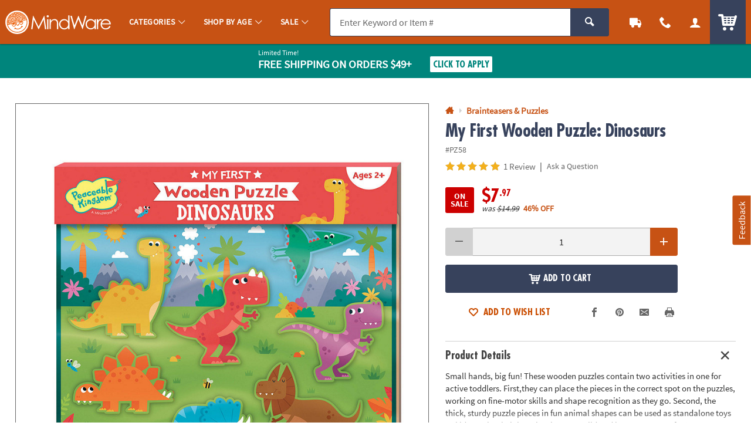

--- FILE ---
content_type: text/html;charset=UTF-8
request_url: https://www.mindware.orientaltrading.com/web/browse/product/PZ58/questions?keyword=&filter=Peaceable%20Kingdom%7C2%20years%20old&originalkeyword=&categoryId=553506%202890%202313&rd=&searchTarget=
body_size: 685
content:

      <script>
        window.utag_data.domo = {"pinball":1,"arigato":false};
        console.log("Domo Arigato:", window.utag_data.domo);
      </script>
    






































<div class="js_load_turnto">

    <!--Q & A-->
    
        
            
            
                <div id="pdp_questions" class="c_pdp_page_section u_bdrT">
                    <h2 class="o_hL u_txtGray5 u_lhf">
                        <a href="#" class="u_a p_toggler u_pointer u_block u_relative u_padVS u_padVM@mobile u_padRL@mobile" data-parent=".c_pdp_page_section" data-target=".c_pdp_page_section_content">                                
                            <span class="u_align_middle">
                                Questions &amp; Answers
                            </span>
                            <span class="p_toggler_hide c_qna_highlight u_align_middle u_padLXS">
                                
                                    
                                
                                
                                    
                                
                                
                                <span class="u_font4 u_txtGray4 u_align_middle u_txtS u_nowrap u_show@mobile">Ask a Question</span>
                            </span>
                            <span class="u_absoluteR u_absolute_centerY u_marRXS">
                                <span class="icon_plus3 p_toggler_off" aria-hidden="true"></span>
                                <span class="icon_cross2 p_toggler_on u_none" aria-hidden="true"></span>
                            </span>
                        </a>
                    </h2>
                    <div class="c_pdp_page_section_content u_padTS u_marBL u_none">
                            <form id="first_question" aria-live="polite" class="p_add_question_form p_fl_form p_new_question"
                            action="/web/reviews/product/question/submit"
                            data-url="/web/browse/product/PZ58/review/staticcontent/question_confirm" style="display:none;">
                            <div class="p_question_response"></div>
                            <input type="hidden" class="user_ip" name="user_ip" value="10.241.20.122" />
                            <input type="hidden" class="sku_num" name="sku" value="PZ58" />
                            <input type="hidden" name="pg" value="" />
                            <input type="hidden" name="total_questions" value="0" />
                            <input type="hidden" name="cm_cat" value="QA_SUBMITTED" />
                            <input type="hidden" class="c_customer_id" name="customer_id" value="" />
                            <input type="hidden" class="c_customer_info c_customer_info_fname" name="customer_first_name" value="">
                            <input type="hidden" class="c_customer_info c_customer_info_lname" name="customer_last_name" value="">
                            <input type="hidden" class="c_customer_info c_customer_info_email" name="customer_email" value="">
                            <input type="hidden" name="error" value="false" />
                            <input type="hidden" name="question" value="" />
                            
                            <input type="hidden" name="keyword" value="" />
                            <input type="hidden" name="filter" value="" />
                            <input type="hidden" name="originalkeyword" value="" />
                            <input type="hidden" name="rd" value="" />
                            <input type="hidden" name="categoryId" value="553506 2890 2313" />
                        
                        
                        
                            <div class="u_marBXS">
                                <div class="o_input_group">
                                    <div class="o_input o_inputM o_input_dark  p_fl o_input_iconR p_clearable">
                                        <label for="new_question">Your Question</label>
                                        <input class="o_control p_first_question js_temp_disable" name="new_question" id="new_question"
                                            type="text" value="" placeholder="Your Question" disabled="">
    
                                        
                                        <button type="button" class="o_input_icon o_btnNaked p_input_clear"
                                            aria-label="Clear Question" aria-controls="new_question">
                                            <span class="icon_cross2" aria-hidden="true"></span>
                                            </button>
                                    </div>
                        
                                </div>
                        
                        
                                <div class="u_marTXXS u_txtFine u_txtGray4">
                        
                                    <div class="p_question_add u_txtFine">
                                        <div class="u_txtGray6 p_sub_message u_marBXS">Your question may be sent to fellow customers so ask as
                                            if you were asking a friend. Do not include HTML, links, references to other brands, pricing or
                                            contact info.</div>
                                        <div class="u_txtDangerDark p_sub_error u_marBXS"></div>
                                        <div class="u_txtGray6 u_marBS">
                                            By submitting a question, you agree to our <a href="#" class="u_a p_slidal"
                                                data-url="/rest/content/mw/main/pdp/question_terms_and_conditions"><u>Terms
                                                    &amp; Conditions</u></a>
                                        </div>
                                    </div>
                                </div>
                        
                                <div>
                                    <button type="submit" class="o_btn o_btnS o_btn__in o_btnColor2 u_marRXS p_submit_question">Submit</button>
                                    <button type="button" class="o_btn o_btnS o_btn__in o_btnColor2KO p_reset_question p_toggler"
                                        data-target=".p_new_question">Cancel</button>
                                </div>
                            </div>
                        
                        </form>
                        
                        
                        <div class="p_new_question">
                            <div class="u_txtS u_italic u_marBS">There are no questions for this item.</div>
                            <a style="cursor: pointer;" class="o_btn o_btn__in o_btnM o_btnColor1 p_toggler" data-target=".p_new_question">Ask a
                                Question</a>
                        </div>
                    </div>
                </div>
            
    
    
</div>